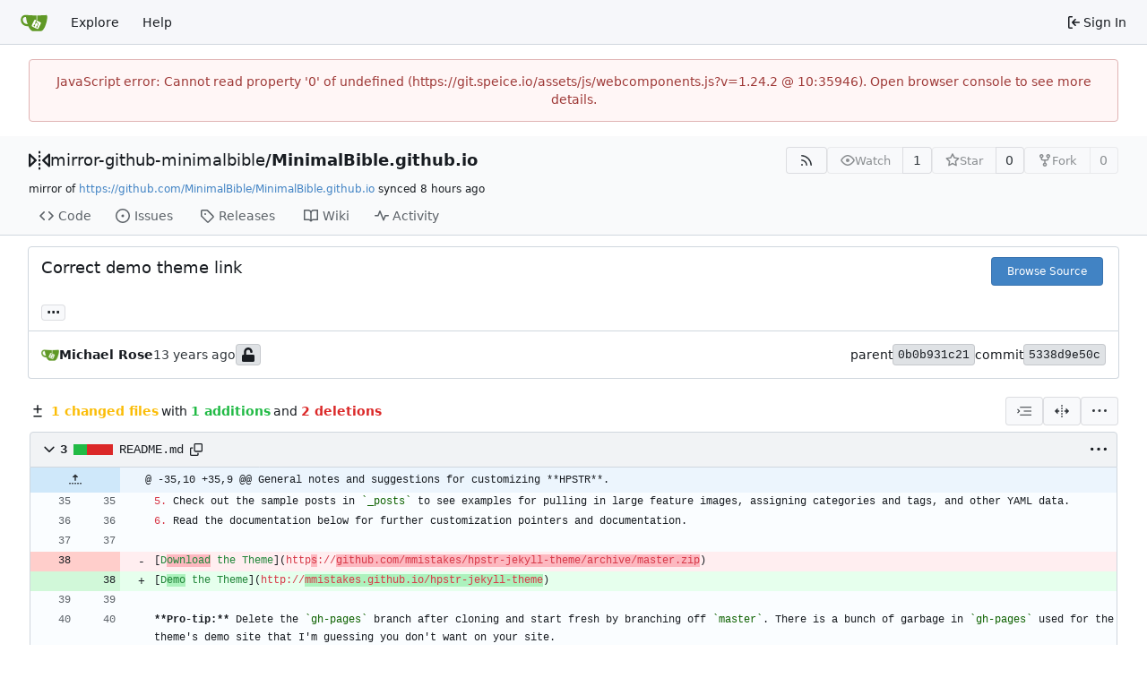

--- FILE ---
content_type: text/html; charset=utf-8
request_url: https://git.speice.io/mirror-github-minimalbible/MinimalBible.github.io/commit/5338d9e50c313caa82e6686c7a6a1fe7be349649
body_size: 52584
content:
<!DOCTYPE html>
<html lang="en-US" data-theme="gitea-auto">
<head>
	<meta name="viewport" content="width=device-width, initial-scale=1">
	<title>Correct demo theme link · 5338d9e50c - MinimalBible.github.io - The Old Speice Man</title>
	<link rel="manifest" href="[data-uri]">
	<meta name="author" content="mirror-github-minimalbible">
	<meta name="description" content="MinimalBible.github.io">
	<meta name="keywords" content="go,git,self-hosted,gitea">
	<meta name="referrer" content="no-referrer">


	<link rel="alternate" type="application/atom+xml" title="" href="/mirror-github-minimalbible/MinimalBible.github.io.atom">
	<link rel="alternate" type="application/rss+xml" title="" href="/mirror-github-minimalbible/MinimalBible.github.io.rss">

	<link rel="icon" href="/assets/img/favicon.svg" type="image/svg+xml">
	<link rel="alternate icon" href="/assets/img/favicon.png" type="image/png">
	
<script>
	
	window.addEventListener('error', function(e) {window._globalHandlerErrors=window._globalHandlerErrors||[]; window._globalHandlerErrors.push(e);});
	window.addEventListener('unhandledrejection', function(e) {window._globalHandlerErrors=window._globalHandlerErrors||[]; window._globalHandlerErrors.push(e);});
	window.config = {
		appUrl: 'https:\/\/git.speice.io\/',
		appSubUrl: '',
		assetVersionEncoded: encodeURIComponent('1.24.2'), 
		assetUrlPrefix: '\/assets',
		runModeIsProd:  true ,
		customEmojis: {"codeberg":":codeberg:","git":":git:","gitea":":gitea:","github":":github:","gitlab":":gitlab:","gogs":":gogs:"},
		csrfToken: 'bKGoFWGR9T6UuvNEIwmIwUpzAJY6MTc2ODk4Mjk2Mjc0MjU2OTE1MQ',
		pageData: {"DiffFileTree":{"TreeRoot":{"FullName":"","DisplayName":"","NameHash":"","DiffStatus":"","EntryMode":"","IsViewed":false,"Children":[{"FullName":"README.md","DisplayName":"README.md","NameHash":"8ec9a00bfd09b3190ac6b22251dbb1aa95a0579d","DiffStatus":"modified","EntryMode":"","IsViewed":false,"Children":null}]}}},
		notificationSettings: {"EventSourceUpdateTime":10000,"MaxTimeout":60000,"MinTimeout":10000,"TimeoutStep":10000}, 
		enableTimeTracking:  true ,
		
		mermaidMaxSourceCharacters:  50000 ,
		
		i18n: {
			copy_success: "Copied!",
			copy_error: "Copy failed",
			error_occurred: "An error occurred",
			network_error: "Network error",
			remove_label_str: "Remove item \"%s\"",
			modal_confirm: "Confirm",
			modal_cancel: "Cancel",
			more_items: "More items",
		},
	};
	
	window.config.pageData = window.config.pageData || {};
</script>
<script src="/assets/js/webcomponents.js?v=1.24.2"></script>

	
	
		<meta property="og:title" content="Correct demo theme link · 5338d9e50c">
		<meta property="og:url" content="https://git.speice.io//mirror-github-minimalbible/MinimalBible.github.io/commit/5338d9e50c313caa82e6686c7a6a1fe7be349649">
		
	
	<meta property="og:type" content="object">
	
		<meta property="og:image" content="https://git.speice.io/avatars/3">
	

<meta property="og:site_name" content="The Old Speice Man">

	<link rel="stylesheet" href="/assets/css/index.css?v=1.24.2">
<link rel="stylesheet" href="/assets/css/theme-gitea-auto.css?v=1.24.2">

	
</head>
<body hx-headers='{"x-csrf-token": "bKGoFWGR9T6UuvNEIwmIwUpzAJY6MTc2ODk4Mjk2Mjc0MjU2OTE1MQ"}' hx-swap="outerHTML" hx-ext="morph" hx-push-url="false">
	

	<div class="full height">
		<noscript>This website requires JavaScript.</noscript>

		

		
			



<nav id="navbar" aria-label="Navigation Bar">
	<div class="navbar-left">
		
		<a class="item" id="navbar-logo" href="/" aria-label="Home">
			<img width="30" height="30" src="/assets/img/logo.svg" alt="Logo" aria-hidden="true">
		</a>

		
		<div class="ui secondary menu navbar-mobile-right only-mobile">
			
			
			<button class="item ui icon mini button tw-m-0" id="navbar-expand-toggle" aria-label="Navigation Menu"><svg viewBox="0 0 16 16" class="svg octicon-three-bars" aria-hidden="true" width="16" height="16"><path d="M1 2.75A.75.75 0 0 1 1.75 2h12.5a.75.75 0 0 1 0 1.5H1.75A.75.75 0 0 1 1 2.75m0 5A.75.75 0 0 1 1.75 7h12.5a.75.75 0 0 1 0 1.5H1.75A.75.75 0 0 1 1 7.75M1.75 12h12.5a.75.75 0 0 1 0 1.5H1.75a.75.75 0 0 1 0-1.5"/></svg></button>
		</div>

		
		
			<a class="item" href="/explore/repos">Explore</a>
		

		

		
			<a class="item" target="_blank" rel="noopener noreferrer" href="https://docs.gitea.com">Help</a>
		
	</div>

	
	<div class="navbar-right">
		
			
			<a class="item" rel="nofollow" href="/user/login?redirect_to=%2fmirror-github-minimalbible%2fMinimalBible.github.io%2fcommit%2f5338d9e50c313caa82e6686c7a6a1fe7be349649">
				<svg viewBox="0 0 16 16" class="svg octicon-sign-in" aria-hidden="true" width="16" height="16"><path d="M2 2.75C2 1.784 2.784 1 3.75 1h2.5a.75.75 0 0 1 0 1.5h-2.5a.25.25 0 0 0-.25.25v10.5c0 .138.112.25.25.25h2.5a.75.75 0 0 1 0 1.5h-2.5A1.75 1.75 0 0 1 2 13.25Zm6.56 4.5h5.69a.75.75 0 0 1 0 1.5H8.56l1.97 1.97a.749.749 0 0 1-.326 1.275.75.75 0 0 1-.734-.215L6.22 8.53a.75.75 0 0 1 0-1.06l3.25-3.25a.749.749 0 0 1 1.275.326.75.75 0 0 1-.215.734Z"/></svg>
				<span class="tw-ml-1">Sign In</span>
			</a>
		
	</div>

	
</nav>

		




<div role="main" aria-label="Correct demo theme link · 5338d9e50c" class="page-content repository diff">
	<div class="secondary-nav">

	<div class="ui container">
		<div class="repo-header">
			<div class="flex-item tw-items-center">
				<div class="flex-item-leading">
					

	<svg viewBox="0 0 16 16" class="svg octicon-mirror" aria-hidden="true" width="24" height="24"><path d="M15.547 3.061A.75.75 0 0 1 16 3.75v8.5a.751.751 0 0 1-1.265.545l-4.5-4.25a.75.75 0 0 1 0-1.09l4.5-4.25a.75.75 0 0 1 .812-.144M0 12.25v-8.5a.751.751 0 0 1 1.265-.545l4.5 4.25a.75.75 0 0 1 0 1.09l-4.5 4.25A.75.75 0 0 1 0 12.25m1.5-6.76v5.02L4.158 8ZM11.842 8l2.658 2.51V5.49ZM8 4a.75.75 0 0 1 .75.75v.5a.75.75 0 0 1-1.5 0v-.5A.75.75 0 0 1 8 4m.75-2.25v.5a.75.75 0 0 1-1.5 0v-.5a.75.75 0 0 1 1.5 0m0 6v.5a.75.75 0 0 1-1.5 0v-.5a.75.75 0 0 1 1.5 0M8 10a.75.75 0 0 1 .75.75v.5a.75.75 0 0 1-1.5 0v-.5A.75.75 0 0 1 8 10m0 3a.75.75 0 0 1 .75.75v.5a.75.75 0 0 1-1.5 0v-.5A.75.75 0 0 1 8 13"/></svg>


				</div>
				<div class="flex-item-main">
					<div class="flex-item-title tw-text-18">
						<a class="muted tw-font-normal" href="/mirror-github-minimalbible">mirror-github-minimalbible</a>/<a class="muted" href="/mirror-github-minimalbible/MinimalBible.github.io">MinimalBible.github.io</a>
					</div>
				</div>
				<div class="flex-item-trailing">
					
					
						
					
					
					
					
				</div>
			</div>
			
				<div class="flex-text-block tw-flex-wrap">
					
					
					
					<a class="ui compact small basic button" href="/mirror-github-minimalbible/MinimalBible.github.io.rss" data-tooltip-content="RSS Feed">
						<svg viewBox="0 0 16 16" class="svg octicon-rss" aria-hidden="true" width="16" height="16"><path d="M2.002 2.725a.75.75 0 0 1 .797-.699C8.79 2.42 13.58 7.21 13.974 13.201a.75.75 0 0 1-1.497.098 10.5 10.5 0 0 0-9.776-9.776.747.747 0 0 1-.7-.798ZM2.84 7.05h-.002a7 7 0 0 1 6.113 6.111.75.75 0 0 1-1.49.178 5.5 5.5 0 0 0-4.8-4.8.75.75 0 0 1 .179-1.489M2 13a1 1 0 1 1 2 0 1 1 0 0 1-2 0"/></svg>
					</a>
					
					<form class="flex-text-inline" hx-boost="true" hx-target="this" method="post" action="/mirror-github-minimalbible/MinimalBible.github.io/action/watch">
	<div class="ui labeled button" data-tooltip-content="Sign in to watch this repository.">
		
		
		<button type="submit" class="ui compact small basic button" disabled aria-label="Watch">
			<svg viewBox="0 0 16 16" class="svg octicon-eye" aria-hidden="true" width="16" height="16"><path d="M8 2c1.981 0 3.671.992 4.933 2.078 1.27 1.091 2.187 2.345 2.637 3.023a1.62 1.62 0 0 1 0 1.798c-.45.678-1.367 1.932-2.637 3.023C11.67 13.008 9.981 14 8 14s-3.671-.992-4.933-2.078C1.797 10.83.88 9.576.43 8.898a1.62 1.62 0 0 1 0-1.798c.45-.677 1.367-1.931 2.637-3.022C4.33 2.992 6.019 2 8 2M1.679 7.932a.12.12 0 0 0 0 .136c.411.622 1.241 1.75 2.366 2.717C5.176 11.758 6.527 12.5 8 12.5s2.825-.742 3.955-1.715c1.124-.967 1.954-2.096 2.366-2.717a.12.12 0 0 0 0-.136c-.412-.621-1.242-1.75-2.366-2.717C10.824 4.242 9.473 3.5 8 3.5s-2.825.742-3.955 1.715c-1.124.967-1.954 2.096-2.366 2.717M8 10a2 2 0 1 1-.001-3.999A2 2 0 0 1 8 10"/></svg>
			<span class="not-mobile" aria-hidden="true">Watch</span>
		</button>
		<a hx-boost="false" class="ui basic label" href="/mirror-github-minimalbible/MinimalBible.github.io/watchers">
			1
		</a>
	</div>
</form>

					
					<form class="flex-text-inline" hx-boost="true" hx-target="this" method="post" action="/mirror-github-minimalbible/MinimalBible.github.io/action/star">
	<div class="ui labeled button" data-tooltip-content="Sign in to star this repository.">
		
		
		<button type="submit" class="ui compact small basic button" disabled aria-label="Star">
			<svg viewBox="0 0 16 16" class="svg octicon-star" aria-hidden="true" width="16" height="16"><path d="M8 .25a.75.75 0 0 1 .673.418l1.882 3.815 4.21.612a.75.75 0 0 1 .416 1.279l-3.046 2.97.719 4.192a.751.751 0 0 1-1.088.791L8 12.347l-3.766 1.98a.75.75 0 0 1-1.088-.79l.72-4.194L.818 6.374a.75.75 0 0 1 .416-1.28l4.21-.611L7.327.668A.75.75 0 0 1 8 .25m0 2.445L6.615 5.5a.75.75 0 0 1-.564.41l-3.097.45 2.24 2.184a.75.75 0 0 1 .216.664l-.528 3.084 2.769-1.456a.75.75 0 0 1 .698 0l2.77 1.456-.53-3.084a.75.75 0 0 1 .216-.664l2.24-2.183-3.096-.45a.75.75 0 0 1-.564-.41z"/></svg>
			<span class="not-mobile" aria-hidden="true">Star</span>
		</button>
		<a hx-boost="false" class="ui basic label" href="/mirror-github-minimalbible/MinimalBible.github.io/stars">
			0
		</a>
	</div>
</form>

					
					
						<div class="ui labeled button
							
								disabled
							"
							
								data-tooltip-content="Sign in to fork this repository."
							
						>
							<a class="ui compact small basic button"
								
									
								
							>
								<svg viewBox="0 0 16 16" class="svg octicon-repo-forked" aria-hidden="true" width="16" height="16"><path d="M5 5.372v.878c0 .414.336.75.75.75h4.5a.75.75 0 0 0 .75-.75v-.878a2.25 2.25 0 1 1 1.5 0v.878a2.25 2.25 0 0 1-2.25 2.25h-1.5v2.128a2.251 2.251 0 1 1-1.5 0V8.5h-1.5A2.25 2.25 0 0 1 3.5 6.25v-.878a2.25 2.25 0 1 1 1.5 0M5 3.25a.75.75 0 1 0-1.5 0 .75.75 0 0 0 1.5 0m6.75.75a.75.75 0 1 0 0-1.5.75.75 0 0 0 0 1.5m-3 8.75a.75.75 0 1 0-1.5 0 .75.75 0 0 0 1.5 0"/></svg><span class="text not-mobile">Fork</span>
							</a>
							<a class="ui basic label" href="/mirror-github-minimalbible/MinimalBible.github.io/forks">
								0
							</a>
						</div>
						<div class="ui small modal" id="fork-repo-modal">
							<div class="header">
								You've already forked MinimalBible.github.io
							</div>
							<div class="content tw-text-left">
								<div class="ui list">
									
								</div>
								
							</div>
						</div>
					
				</div>
			
		</div>
		
			<div class="fork-flag">
				mirror of
				<a target="_blank" rel="noopener noreferrer" href="https://github.com/MinimalBible/MinimalBible.github.io">https://github.com/MinimalBible/MinimalBible.github.io</a>
				synced <relative-time prefix="" tense="past" datetime="2026-01-20T19:10:24-05:00" data-tooltip-content data-tooltip-interactive="true">2026-01-20 19:10:24 -05:00</relative-time>
			</div>
		
		
		
	</div>

	<div class="ui container">
		<overflow-menu class="ui secondary pointing menu">
			
				<div class="overflow-menu-items">
					
					<a class="item" href="/mirror-github-minimalbible/MinimalBible.github.io/src/">
						<svg viewBox="0 0 16 16" class="svg octicon-code" aria-hidden="true" width="16" height="16"><path d="m11.28 3.22 4.25 4.25a.75.75 0 0 1 0 1.06l-4.25 4.25a.749.749 0 0 1-1.275-.326.75.75 0 0 1 .215-.734L13.94 8l-3.72-3.72a.749.749 0 0 1 .326-1.275.75.75 0 0 1 .734.215m-6.56 0a.75.75 0 0 1 1.042.018.75.75 0 0 1 .018 1.042L2.06 8l3.72 3.72a.749.749 0 0 1-.326 1.275.75.75 0 0 1-.734-.215L.47 8.53a.75.75 0 0 1 0-1.06Z"/></svg> Code
					</a>
					

					
						<a class="item" href="/mirror-github-minimalbible/MinimalBible.github.io/issues">
							<svg viewBox="0 0 16 16" class="svg octicon-issue-opened" aria-hidden="true" width="16" height="16"><path d="M8 9.5a1.5 1.5 0 1 0 0-3 1.5 1.5 0 0 0 0 3"/><path d="M8 0a8 8 0 1 1 0 16A8 8 0 0 1 8 0M1.5 8a6.5 6.5 0 1 0 13 0 6.5 6.5 0 0 0-13 0"/></svg> Issues
							
						</a>
					

					

					

					

					

					
					

					
					<a class="item" href="/mirror-github-minimalbible/MinimalBible.github.io/releases">
						<svg viewBox="0 0 16 16" class="svg octicon-tag" aria-hidden="true" width="16" height="16"><path d="M1 7.775V2.75C1 1.784 1.784 1 2.75 1h5.025c.464 0 .91.184 1.238.513l6.25 6.25a1.75 1.75 0 0 1 0 2.474l-5.026 5.026a1.75 1.75 0 0 1-2.474 0l-6.25-6.25A1.75 1.75 0 0 1 1 7.775m1.5 0c0 .066.026.13.073.177l6.25 6.25a.25.25 0 0 0 .354 0l5.025-5.025a.25.25 0 0 0 0-.354l-6.25-6.25a.25.25 0 0 0-.177-.073H2.75a.25.25 0 0 0-.25.25ZM6 5a1 1 0 1 1 0 2 1 1 0 0 1 0-2"/></svg> Releases
						
					</a>
					

					
						<a class="item" href="/mirror-github-minimalbible/MinimalBible.github.io/wiki">
							<svg viewBox="0 0 16 16" class="svg octicon-book" aria-hidden="true" width="16" height="16"><path d="M0 1.75A.75.75 0 0 1 .75 1h4.253c1.227 0 2.317.59 3 1.501A3.74 3.74 0 0 1 11.006 1h4.245a.75.75 0 0 1 .75.75v10.5a.75.75 0 0 1-.75.75h-4.507a2.25 2.25 0 0 0-1.591.659l-.622.621a.75.75 0 0 1-1.06 0l-.622-.621A2.25 2.25 0 0 0 5.258 13H.75a.75.75 0 0 1-.75-.75Zm7.251 10.324.004-5.073-.002-2.253A2.25 2.25 0 0 0 5.003 2.5H1.5v9h3.757a3.75 3.75 0 0 1 1.994.574M8.755 4.75l-.004 7.322a3.75 3.75 0 0 1 1.992-.572H14.5v-9h-3.495a2.25 2.25 0 0 0-2.25 2.25"/></svg> Wiki
						</a>
					

					

					
						<a class="item" href="/mirror-github-minimalbible/MinimalBible.github.io/activity">
							<svg viewBox="0 0 16 16" class="svg octicon-pulse" aria-hidden="true" width="16" height="16"><path d="M6 2c.306 0 .582.187.696.471L10 10.731l1.304-3.26A.75.75 0 0 1 12 7h3.25a.75.75 0 0 1 0 1.5h-2.742l-1.812 4.528a.751.751 0 0 1-1.392 0L6 4.77 4.696 8.03A.75.75 0 0 1 4 8.5H.75a.75.75 0 0 1 0-1.5h2.742l1.812-4.529A.75.75 0 0 1 6 2"/></svg> Activity
						</a>
					

					

					
				</div>
			
		</overflow-menu>
	</div>
	<div class="ui tabs divider"></div>
</div>

	<div class="ui container fluid padded">
		<div class="ui top attached header clearing segment tw-relative commit-header">
			<div class="tw-flex tw-mb-4 tw-gap-1">
				<h3 class="tw-mb-0 tw-flex-1"><span class="commit-summary" title="Correct demo theme link">Correct demo theme link</span>
</h3>
				
					<div class="commit-header-buttons">
						<a class="ui primary tiny button" href="/mirror-github-minimalbible/MinimalBible.github.io/src/commit/5338d9e50c313caa82e6686c7a6a1fe7be349649">
							Browse Source
						</a>
						
					</div>
				
			</div>
			
			
<div class="branch-and-tag-area" data-text-default-branch-tooltip="This commit is part of the default branch">
	<button class="ui button ellipsis-button load-branches-and-tags tw-mt-2" aria-expanded="false"
		data-fetch-url="/mirror-github-minimalbible/MinimalBible.github.io/commit/5338d9e50c313caa82e6686c7a6a1fe7be349649/load-branches-and-tags"
		data-tooltip-content="Load branches and tags referencing this commit"
	>...</button>
	<div class="branch-and-tag-detail tw-hidden">
		<div class="divider"></div>
		<div>This commit is contained in:</div>
		<div class="tw-flex tw-mt-2">
			<div class="tw-p-1"><svg viewBox="0 0 16 16" class="svg octicon-git-branch" aria-hidden="true" width="16" height="16"><path d="M9.5 3.25a2.25 2.25 0 1 1 3 2.122V6A2.5 2.5 0 0 1 10 8.5H6a1 1 0 0 0-1 1v1.128a2.251 2.251 0 1 1-1.5 0V5.372a2.25 2.25 0 1 1 1.5 0v1.836A2.5 2.5 0 0 1 6 7h4a1 1 0 0 0 1-1v-.628A2.25 2.25 0 0 1 9.5 3.25m-6 0a.75.75 0 1 0 1.5 0 .75.75 0 0 0-1.5 0m8.25-.75a.75.75 0 1 0 0 1.5.75.75 0 0 0 0-1.5M4.25 12a.75.75 0 1 0 0 1.5.75.75 0 0 0 0-1.5"/></svg></div>
			<div class="branch-area flex-text-block tw-flex-wrap tw-flex-1"></div>
		</div>
		<div class="tw-flex tw-mt-2">
			<div class="tw-p-1"><svg viewBox="0 0 16 16" class="svg octicon-tag" aria-hidden="true" width="16" height="16"><path d="M1 7.775V2.75C1 1.784 1.784 1 2.75 1h5.025c.464 0 .91.184 1.238.513l6.25 6.25a1.75 1.75 0 0 1 0 2.474l-5.026 5.026a1.75 1.75 0 0 1-2.474 0l-6.25-6.25A1.75 1.75 0 0 1 1 7.775m1.5 0c0 .066.026.13.073.177l6.25 6.25a.25.25 0 0 0 .354 0l5.025-5.025a.25.25 0 0 0 0-.354l-6.25-6.25a.25.25 0 0 0-.177-.073H2.75a.25.25 0 0 0-.25.25ZM6 5a1 1 0 1 1 0 2 1 1 0 0 1 0-2"/></svg></div>
			<div class="tag-area flex-text-block tw-flex-wrap tw-flex-1"></div>
		</div>
	</div>
</div>


		</div>

		<div class="ui bottom attached segment flex-text-block tw-flex-wrap">
			<div class="flex-text-inline">
				
					<img loading="lazy" alt class="ui avatar tw-align-middle" src="/assets/img/avatar_default.png" title="est.michael@gmail.com" width="20" height="20"/>
					<strong>Michael Rose</strong>
				
			</div>

			<span class="text grey"><relative-time prefix="" tense="past" datetime="2014-02-12T11:05:45-05:00" data-tooltip-content data-tooltip-interactive="true">2014-02-12 11:05:45 -05:00</relative-time></span>

			<div class="flex-text-inline">
				
			</div>

			
				
	<span class="ui label commit-sign-badge "><span data-tooltip-content="Not a signed commit"><svg viewBox="0 0 14 16" class="svg gitea-unlock" aria-hidden="true" width="16" height="16"><path d="M12.5 8H4.75V4.778c0-1.237.99-2.265 2.228-2.278A2.253 2.253 0 0 1 9.25 4.75v.5c0 .416.334.75.75.75h1c.416 0 .75-.334.75-.75v-.5c0-2.625-2.14-4.76-4.766-4.75C4.36.01 2.25 2.172 2.25 4.797V8H1.5A1.5 1.5 0 0 0 0 9.5v5A1.5 1.5 0 0 0 1.5 16h11a1.5 1.5 0 0 0 1.5-1.5v-5A1.5 1.5 0 0 0 12.5 8"/></svg></span></span>
			

			<div class="tw-flex-1"></div>

			<div class="flex-text-inline tw-gap-5">
				
					<div class="flex-text-inline">
						<span>parent</span>
						
							<a class="ui label commit-id-short" href="/mirror-github-minimalbible/MinimalBible.github.io/commit/0b0b931c21c3453aa988bcc5f8f3655dc27dd363">0b0b931c21</a>
						
					</div>
				
				<div class="flex-text-inline">
					<span>commit</span>
					<a class="ui label commit-id-short" href="/mirror-github-minimalbible/MinimalBible.github.io/commit/5338d9e50c313caa82e6686c7a6a1fe7be349649">5338d9e50c</a>
				</div>
			</div>
		</div>

		

		
<div>
	<div class="diff-detail-box">
		<div class="tw-flex tw-items-center tw-flex-wrap tw-gap-2 tw-ml-0.5">
			
			
				<div class="diff-detail-stats tw-flex tw-items-center tw-flex-wrap">
					<svg viewBox="0 0 16 16" class="tw-mr-1 svg octicon-diff" aria-hidden="true" width="16" height="16"><path d="M8.75 1.75V5H12a.75.75 0 0 1 0 1.5H8.75v3.25a.75.75 0 0 1-1.5 0V6.5H4A.75.75 0 0 1 4 5h3.25V1.75a.75.75 0 0 1 1.5 0M4 13h8a.75.75 0 0 1 0 1.5H4A.75.75 0 0 1 4 13"/></svg><strong> 1 changed files</strong> with <strong>1 additions</strong> and <strong>2 deletions</strong>
				</div>
			
		</div>
		<div class="diff-detail-actions">
			
			<div class="ui dropdown tiny basic button" data-tooltip-content="Whitespace">
	<svg viewBox="0 0 15 15" class="svg gitea-whitespace" aria-hidden="true" width="16" height="16"><path d="m2.5 7.5.35.35a.5.5 0 0 0 0-.7zM3 4h12V3H3zm4 4h8V7H7zm-4 4h12v-1H3zM.85 9.85l2-2-.7-.7-2 2zm2-2.7-2-2-.7.7 2 2z"/></svg>
	<div class="menu">
		<a class="item" href="?style=unified&whitespace=show-all&show-outdated=">
			<label class="tw-pointer-events-none">
				<input class="tw-mr-2 tw-pointer-events-none" type="radio" checked>
				Show all changes
			</label>
		</a>
		<a class="item" href="?style=unified&whitespace=ignore-all&show-outdated=">
			<label class="tw-pointer-events-none">
				<input class="tw-mr-2 tw-pointer-events-none" type="radio">
				Ignore whitespace when comparing lines
			</label>
		</a>
		<a class="item" href="?style=unified&whitespace=ignore-change&show-outdated=">
			<label class="tw-pointer-events-none">
				<input class="tw-mr-2 tw-pointer-events-none" type="radio">
				Ignore changes in amount of whitespace
			</label>
		</a>
		<a class="item" href="?style=unified&whitespace=ignore-eol&show-outdated=">
			<label class="tw-pointer-events-none">
				<input class="tw-mr-2 tw-pointer-events-none" type="radio">
				Ignore changes in whitespace at EOL
			</label>
		</a>
	</div>
</div>
<a class="ui tiny basic button" href="?style=split&whitespace=show-all&show-outdated=" data-tooltip-content="Split View"><svg viewBox="0 0 16 16" class="svg gitea-split" aria-hidden="true" width="16" height="16"><path d="M7.25 14.25a.75.75 0 0 0 1.5 0v-.5a.75.75 0 0 0-1.5 0zM8 12a.75.75 0 0 1-.75-.75v-.5a.75.75 0 0 1 1.5 0v.5A.75.75 0 0 1 8 12m-.75-3.75a.75.75 0 0 0 1.5 0v-.5a.75.75 0 0 0-1.5 0zM8 6a.75.75 0 0 1-.75-.75v-.5a.75.75 0 0 1 1.5 0v.5A.75.75 0 0 1 8 6m-.75-3.75a.75.75 0 0 0 1.5 0v-.5a.75.75 0 0 0-1.5 0zm4.1 6.5a.75.75 0 0 1 0-1.5h1.25V5.1a.25.25 0 0 1 .43-.17l2.9 2.9a.25.25 0 0 1 0 .35l-2.9 2.9a.25.25 0 0 1-.43-.18V8.75ZM3.4 10.9V8.75h1.25a.75.75 0 0 0 0-1.5H3.4V5.1a.25.25 0 0 0-.43-.17l-2.9 2.9a.25.25 0 0 0 0 .35l2.9 2.9a.25.25 0 0 0 .43-.18"/></svg></a>

			<div class="ui dropdown tiny basic button" data-tooltip-content="Diff Options">
	<svg viewBox="0 0 16 16" class="svg octicon-kebab-horizontal" aria-hidden="true" width="16" height="16"><path d="M8 9a1.5 1.5 0 1 0 0-3 1.5 1.5 0 0 0 0 3M1.5 9a1.5 1.5 0 1 0 0-3 1.5 1.5 0 0 0 0 3m13 0a1.5 1.5 0 1 0 0-3 1.5 1.5 0 0 0 0 3"/></svg>
	<div class="menu">
		
			<a class="item" href="/mirror-github-minimalbible/MinimalBible.github.io/commit/5338d9e50c313caa82e6686c7a6a1fe7be349649.patch" download="5338d9e50c.patch">Download Patch File</a>
			<a class="item" href="/mirror-github-minimalbible/MinimalBible.github.io/commit/5338d9e50c313caa82e6686c7a6a1fe7be349649.diff" download="5338d9e50c.diff">Download Diff File</a>
		
		<a id="expand-files-btn" class="item">Expand all files</a>
		<a id="collapse-files-btn" class="item">Collapse all files</a>
		
	</div>
</div>

			
			
		</div>
	</div>
	
		
	
	<div id="diff-container">
		
		
			<div id="diff-file-boxes" class="sixteen wide column">
				
					
					
					
					
					
					
					
					
					
					
					<div class="diff-file-box file-content tab-size-4 tw-mt-0" id="diff-8ec9a00bfd09b3190ac6b22251dbb1aa95a0579d" data-old-filename="README.md" data-new-filename="README.md" >
						<h4 class="diff-file-header sticky-2nd-row ui top attached header">
							<div class="diff-file-name tw-flex tw-flex-1 tw-items-center tw-gap-1 tw-flex-wrap">
								<button class="fold-file btn interact-bg tw-p-1">
									
										<svg viewBox="0 0 16 16" class="svg octicon-chevron-down" aria-hidden="true" width="18" height="18"><path d="M12.78 5.22a.75.75 0 0 1 0 1.06l-4.25 4.25a.75.75 0 0 1-1.06 0L3.22 6.28a.749.749 0 1 1 1.06-1.06L8 8.939l3.72-3.719a.75.75 0 0 1 1.06 0"/></svg>
									
								</button>
								<div class="tw-font-semibold tw-flex tw-items-center tw-font-mono">
									
										3
<span class="diff-stats-bar tw-mx-2" data-tooltip-content="3 changes: 1 additions and 2 deletions">
	
	<div class="diff-stats-add-bar" style="width: 33.333333333333336%"></div>
</span>

									
								</div>
								<span class="file tw-flex tw-items-center tw-font-mono tw-flex-1"><a class="muted file-link" title="README.md" href="#diff-8ec9a00bfd09b3190ac6b22251dbb1aa95a0579d">README.md</a>
									
									<button class="btn interact-fg tw-p-2" data-clipboard-text="README.md" data-tooltip-content="Copy path"><svg viewBox="0 0 16 16" class="svg octicon-copy" aria-hidden="true" width="14" height="14"><path d="M0 6.75C0 5.784.784 5 1.75 5h1.5a.75.75 0 0 1 0 1.5h-1.5a.25.25 0 0 0-.25.25v7.5c0 .138.112.25.25.25h7.5a.25.25 0 0 0 .25-.25v-1.5a.75.75 0 0 1 1.5 0v1.5A1.75 1.75 0 0 1 9.25 16h-7.5A1.75 1.75 0 0 1 0 14.25Z"/><path d="M5 1.75C5 .784 5.784 0 6.75 0h7.5C15.216 0 16 .784 16 1.75v7.5A1.75 1.75 0 0 1 14.25 11h-7.5A1.75 1.75 0 0 1 5 9.25Zm1.75-.25a.25.25 0 0 0-.25.25v7.5c0 .138.112.25.25.25h7.5a.25.25 0 0 0 .25-.25v-7.5a.25.25 0 0 0-.25-.25Z"/></svg></button>
									
									
									
								</span>
							</div>
							<div class="diff-file-header-actions tw-flex tw-items-center tw-gap-1 tw-flex-wrap">
								
								
								
								
								
									<button class="btn diff-header-popup-btn tw-p-1"><svg viewBox="0 0 16 16" class="svg octicon-kebab-horizontal" aria-hidden="true" width="18" height="18"><path d="M8 9a1.5 1.5 0 1 0 0-3 1.5 1.5 0 0 0 0 3M1.5 9a1.5 1.5 0 1 0 0-3 1.5 1.5 0 0 0 0 3m13 0a1.5 1.5 0 1 0 0-3 1.5 1.5 0 0 0 0 3"/></svg></button>
									<div class="tippy-target">
										
											<button class="unescape-button item" data-unicode-content-selector="#diff-8ec9a00bfd09b3190ac6b22251dbb1aa95a0579d">Unescape</button>
											<button class="escape-button tw-hidden item" data-unicode-content-selector="#diff-8ec9a00bfd09b3190ac6b22251dbb1aa95a0579d">Escape</button>
										
										
											
												<a class="item" rel="nofollow" href="/mirror-github-minimalbible/MinimalBible.github.io/src/commit/5338d9e50c313caa82e6686c7a6a1fe7be349649/README.md">View File</a>
												
											
										
									</div>
								
							</div>
						</h4>
						<div class="diff-file-body ui attached unstackable table segment" >
							<div id="diff-source-8ec9a00bfd09b3190ac6b22251dbb1aa95a0579d" class="file-body file-code unicode-escaped code-diff code-diff-unified">
								
									<table class="chroma" data-new-comment-url="/files/reviews/new_comment" data-path="README.md">
										
											



<colgroup>
	<col width="50">
	<col width="50">
	<col width="10">
	<col width="10">
	<col>
</colgroup>

	
		<tr class="tag-code nl-0 ol-0" data-line-type="tag">
			
				
					
					<td colspan="2" class="lines-num">
						<div class="code-expander-buttons" data-expand-direction="4">
							
							
								<button class="code-expander-button" hx-target="closest tr" hx-get="/mirror-github-minimalbible/MinimalBible.github.io/blob_excerpt/5338d9e50c313caa82e6686c7a6a1fe7be349649?&last_left=0&amp;last_right=0&amp;left=35&amp;right=35&amp;left_hunk_size=10&amp;right_hunk_size=9&amp;path=README.md&style=unified&direction=up&anchor=diff-8ec9a00bfd09b3190ac6b22251dbb1aa95a0579dK35">
									<svg viewBox="0 0 16 16" class="svg octicon-fold-up" aria-hidden="true" width="16" height="16"><path d="M7.823 1.677 4.927 4.573A.25.25 0 0 0 5.104 5H7.25v3.236a.75.75 0 1 0 1.5 0V5h2.146a.25.25 0 0 0 .177-.427L8.177 1.677a.25.25 0 0 0-.354 0M13.75 11a.75.75 0 0 0 0 1.5h.5a.75.75 0 0 0 0-1.5zm-3.75.75a.75.75 0 0 1 .75-.75h.5a.75.75 0 0 1 0 1.5h-.5a.75.75 0 0 1-.75-.75M7.75 11a.75.75 0 0 0 0 1.5h.5a.75.75 0 0 0 0-1.5zM4 11.75a.75.75 0 0 1 .75-.75h.5a.75.75 0 0 1 0 1.5h-.5a.75.75 0 0 1-.75-.75M1.75 11a.75.75 0 0 0 0 1.5h.5a.75.75 0 0 0 0-1.5z"/></svg>
								</button>
							
							
						</div>
					</td>
				
			
			<td class="lines-escape"></td>
			<td class="lines-type-marker"><span class="tw-font-mono" data-type-marker=""></span></td>
			
				<td class="chroma lines-code blob-hunk"><code class="code-inner">@ -35,10 +35,9 @@ General notes and suggestions for customizing **HPSTR**.</code>
</td>
			
		</tr>
		
	
		<tr class="same-code nl-1 ol-1" data-line-type="same">
			
				<td class="lines-num lines-num-old" data-line-num="35"><span rel="diff-8ec9a00bfd09b3190ac6b22251dbb1aa95a0579dL35"></span></td>
				<td class="lines-num lines-num-new" data-line-num="35"><span rel="diff-8ec9a00bfd09b3190ac6b22251dbb1aa95a0579dR35"></span></td>
			
			<td class="lines-escape"></td>
			<td class="lines-type-marker"><span class="tw-font-mono" data-type-marker=" "></span></td>
			
				<td class="chroma lines-code"><code class="code-inner"><span class="k">5.</span> Check out the sample posts in <span class="sb">`_posts`</span> to see examples for pulling in large feature images, assigning categories and tags, and other YAML data.</code>
</td>
			
		</tr>
		
	
		<tr class="same-code nl-2 ol-2" data-line-type="same">
			
				<td class="lines-num lines-num-old" data-line-num="36"><span rel="diff-8ec9a00bfd09b3190ac6b22251dbb1aa95a0579dL36"></span></td>
				<td class="lines-num lines-num-new" data-line-num="36"><span rel="diff-8ec9a00bfd09b3190ac6b22251dbb1aa95a0579dR36"></span></td>
			
			<td class="lines-escape"></td>
			<td class="lines-type-marker"><span class="tw-font-mono" data-type-marker=" "></span></td>
			
				<td class="chroma lines-code"><code class="code-inner"><span class="k">6.</span> Read the documentation below for further customization pointers and documentation.</code>
</td>
			
		</tr>
		
	
		<tr class="same-code nl-3 ol-3" data-line-type="same">
			
				<td class="lines-num lines-num-old" data-line-num="37"><span rel="diff-8ec9a00bfd09b3190ac6b22251dbb1aa95a0579dL37"></span></td>
				<td class="lines-num lines-num-new" data-line-num="37"><span rel="diff-8ec9a00bfd09b3190ac6b22251dbb1aa95a0579dR37"></span></td>
			
			<td class="lines-escape"></td>
			<td class="lines-type-marker"><span class="tw-font-mono" data-type-marker=" "></span></td>
			
				<td class="chroma lines-code"><code class="code-inner"></code>
</td>
			
		</tr>
		
	
		<tr class="del-code nl-4 ol-4" data-line-type="del">
			
				<td class="lines-num lines-num-old" data-line-num="38"><span rel="diff-8ec9a00bfd09b3190ac6b22251dbb1aa95a0579dL38"></span></td>
				<td class="lines-num lines-num-new" data-line-num=""><span rel=""></span></td>
			
			<td class="lines-escape"></td>
			<td class="lines-type-marker"><span class="tw-font-mono" data-type-marker="-"></span></td>
			
				<td class="chroma lines-code lines-code-old"><code class="code-inner">[<span class="nt">D<span class="removed-code">ownload</span> the Theme</span>](<span class="na">http<span class="removed-code">s</span>://<span class="removed-code">github.com/mmistakes/hpstr-jekyll-theme/archive/master.zip</span></span>)</code>
</td>
			
		</tr>
		
	
		<tr class="add-code nl-5 ol-5" data-line-type="add">
			
				<td class="lines-num lines-num-old" data-line-num=""><span rel=""></span></td>
				<td class="lines-num lines-num-new" data-line-num="38"><span rel="diff-8ec9a00bfd09b3190ac6b22251dbb1aa95a0579dR38"></span></td>
			
			<td class="lines-escape"></td>
			<td class="lines-type-marker"><span class="tw-font-mono" data-type-marker="&#43;"></span></td>
			
				<td class="chroma lines-code"><code class="code-inner">[<span class="nt">D<span class="added-code">emo</span> the Theme</span>](<span class="na">http://<span class="added-code">mmistakes.github.io/hpstr-jekyll-theme</span></span>)</code>
</td>
			
		</tr>
		
	
		<tr class="same-code nl-6 ol-6" data-line-type="same">
			
				<td class="lines-num lines-num-old" data-line-num="39"><span rel="diff-8ec9a00bfd09b3190ac6b22251dbb1aa95a0579dL39"></span></td>
				<td class="lines-num lines-num-new" data-line-num="39"><span rel="diff-8ec9a00bfd09b3190ac6b22251dbb1aa95a0579dR39"></span></td>
			
			<td class="lines-escape"></td>
			<td class="lines-type-marker"><span class="tw-font-mono" data-type-marker=" "></span></td>
			
				<td class="chroma lines-code"><code class="code-inner"></code>
</td>
			
		</tr>
		
	
		<tr class="same-code nl-7 ol-7" data-line-type="same">
			
				<td class="lines-num lines-num-old" data-line-num="40"><span rel="diff-8ec9a00bfd09b3190ac6b22251dbb1aa95a0579dL40"></span></td>
				<td class="lines-num lines-num-new" data-line-num="40"><span rel="diff-8ec9a00bfd09b3190ac6b22251dbb1aa95a0579dR40"></span></td>
			
			<td class="lines-escape"></td>
			<td class="lines-type-marker"><span class="tw-font-mono" data-type-marker=" "></span></td>
			
				<td class="chroma lines-code"><code class="code-inner"><span class="gs">**Pro-tip:**</span> Delete the <span class="sb">`gh-pages`</span> branch after cloning and start fresh by branching off <span class="sb">`master`</span>. There is a bunch of garbage in <span class="sb">`gh-pages`</span> used for the theme&#39;s demo site that I&#39;m guessing you don&#39;t want on your site.</code>
</td>
			
		</tr>
		
	
		<tr class="del-code nl-8 ol-8" data-line-type="del">
			
				<td class="lines-num lines-num-old" data-line-num="41"><span rel="diff-8ec9a00bfd09b3190ac6b22251dbb1aa95a0579dL41"></span></td>
				<td class="lines-num lines-num-new" data-line-num=""><span rel=""></span></td>
			
			<td class="lines-escape"></td>
			<td class="lines-type-marker"><span class="tw-font-mono" data-type-marker="-"></span></td>
			
				<td class="chroma lines-code lines-code-old"><code class="code-inner">{: .notice}</code>
</td>
			
		</tr>
		
	
		<tr class="same-code nl-9 ol-9" data-line-type="same">
			
				<td class="lines-num lines-num-old" data-line-num="42"><span rel="diff-8ec9a00bfd09b3190ac6b22251dbb1aa95a0579dL42"></span></td>
				<td class="lines-num lines-num-new" data-line-num="41"><span rel="diff-8ec9a00bfd09b3190ac6b22251dbb1aa95a0579dR41"></span></td>
			
			<td class="lines-escape"></td>
			<td class="lines-type-marker"><span class="tw-font-mono" data-type-marker=" "></span></td>
			
				<td class="chroma lines-code"><code class="code-inner"></code>
</td>
			
		</tr>
		
	
		<tr class="same-code nl-10 ol-10" data-line-type="same">
			
				<td class="lines-num lines-num-old" data-line-num="43"><span rel="diff-8ec9a00bfd09b3190ac6b22251dbb1aa95a0579dL43"></span></td>
				<td class="lines-num lines-num-new" data-line-num="42"><span rel="diff-8ec9a00bfd09b3190ac6b22251dbb1aa95a0579dR42"></span></td>
			
			<td class="lines-escape"></td>
			<td class="lines-type-marker"><span class="tw-font-mono" data-type-marker=" "></span></td>
			
				<td class="chroma lines-code"><code class="code-inner">---</code>
</td>
			
		</tr>
		
	
		<tr class="same-code nl-11 ol-11" data-line-type="same">
			
				<td class="lines-num lines-num-old" data-line-num="44"><span rel="diff-8ec9a00bfd09b3190ac6b22251dbb1aa95a0579dL44"></span></td>
				<td class="lines-num lines-num-new" data-line-num="43"><span rel="diff-8ec9a00bfd09b3190ac6b22251dbb1aa95a0579dR43"></span></td>
			
			<td class="lines-escape"></td>
			<td class="lines-type-marker"><span class="tw-font-mono" data-type-marker=" "></span></td>
			
				<td class="chroma lines-code"><code class="code-inner"></code>
</td>
			
		</tr>
		
	

	
		<tr class="tag-code nl-0 ol-0" data-line-type="tag">
			
				
					
					<td colspan="2" class="lines-num">
						<div class="code-expander-buttons" data-expand-direction="5">
							
								<button class="code-expander-button" hx-target="closest tr" hx-get="/mirror-github-minimalbible/MinimalBible.github.io/blob_excerpt/5338d9e50c313caa82e6686c7a6a1fe7be349649?&last_left=44&amp;last_right=43&amp;left=120&amp;right=119&amp;left_hunk_size=0&amp;right_hunk_size=0&amp;path=README.md&style=unified&direction=down&anchor=diff-8ec9a00bfd09b3190ac6b22251dbb1aa95a0579dK119">
									<svg viewBox="0 0 16 16" class="svg octicon-fold-down" aria-hidden="true" width="16" height="16"><path d="m8.177 14.323 2.896-2.896a.25.25 0 0 0-.177-.427H8.75V7.764a.75.75 0 1 0-1.5 0V11H5.104a.25.25 0 0 0-.177.427l2.896 2.896a.25.25 0 0 0 .354 0M2.25 5a.75.75 0 0 0 0-1.5h-.5a.75.75 0 0 0 0 1.5zM6 4.25a.75.75 0 0 1-.75.75h-.5a.75.75 0 0 1 0-1.5h.5a.75.75 0 0 1 .75.75M8.25 5a.75.75 0 0 0 0-1.5h-.5a.75.75 0 0 0 0 1.5zM12 4.25a.75.75 0 0 1-.75.75h-.5a.75.75 0 0 1 0-1.5h.5a.75.75 0 0 1 .75.75m2.25.75a.75.75 0 0 0 0-1.5h-.5a.75.75 0 0 0 0 1.5z"/></svg>
								</button>
							
							
							
						</div>
					</td>
				
			
			<td class="lines-escape"></td>
			<td class="lines-type-marker"><span class="tw-font-mono" data-type-marker=" "></span></td>
			
				<td class="chroma lines-code blob-hunk"><code class="code-inner"><br></code>
</td>
			
		</tr>
		
	


										
									</table>
								
							</div>
							
						</div>
					</div>
				

				
			</div>
		
	</div>

	
		<template id="issue-comment-editor-template">
			<form class="ui form comment">
				<div class="field">
				






	


<div  class="combo-markdown-editor custom-init "
		data-dropzone-parent-container=".ui.form"
		data-content-mode="comment"
		data-support-easy-mde="true"
		data-preview-url="/mirror-github-minimalbible/MinimalBible.github.io/markup"
		data-preview-context=""
>
	<div class="ui top tabular menu">
		<a class="active item" data-tab-for="markdown-writer"><span class="resize-for-semibold" data-text="Write">Write</span>
</a>
		<a class="item" data-tab-for="markdown-previewer"><span class="resize-for-semibold" data-text="Preview">Preview</span>
</a>
	</div>
	<div class="ui tab active" data-tab-panel="markdown-writer">
		<markdown-toolbar>
			<div class="markdown-toolbar-group">
				<md-header class="markdown-toolbar-button" level="1" data-tooltip-content="Add heading"><svg viewBox="0 0 16 16" class="svg octicon-heading" aria-hidden="true" width="16" height="16"><path d="M3.75 2a.75.75 0 0 1 .75.75V7h7V2.75a.75.75 0 0 1 1.5 0v10.5a.75.75 0 0 1-1.5 0V8.5h-7v4.75a.75.75 0 0 1-1.5 0V2.75A.75.75 0 0 1 3.75 2"/></svg></md-header>
				<md-header class="markdown-toolbar-button" level="2" data-tooltip-content="Add heading"><svg viewBox="0 0 16 16" class="svg octicon-heading" aria-hidden="true" width="16" height="16"><path d="M3.75 2a.75.75 0 0 1 .75.75V7h7V2.75a.75.75 0 0 1 1.5 0v10.5a.75.75 0 0 1-1.5 0V8.5h-7v4.75a.75.75 0 0 1-1.5 0V2.75A.75.75 0 0 1 3.75 2"/></svg></md-header>
				<md-header class="markdown-toolbar-button" level="3" data-tooltip-content="Add heading"><svg viewBox="0 0 16 16" class="svg octicon-heading" aria-hidden="true" width="16" height="16"><path d="M3.75 2a.75.75 0 0 1 .75.75V7h7V2.75a.75.75 0 0 1 1.5 0v10.5a.75.75 0 0 1-1.5 0V8.5h-7v4.75a.75.75 0 0 1-1.5 0V2.75A.75.75 0 0 1 3.75 2"/></svg></md-header>
			</div>
			<div class="markdown-toolbar-group">
				<md-bold class="markdown-toolbar-button" data-tooltip-content="Add bold text"><svg viewBox="0 0 16 16" class="svg octicon-bold" aria-hidden="true" width="16" height="16"><path d="M4 2h4.5a3.501 3.501 0 0 1 2.852 5.53A3.499 3.499 0 0 1 9.5 14H4a1 1 0 0 1-1-1V3a1 1 0 0 1 1-1m1 7v3h4.5a1.5 1.5 0 0 0 0-3Zm3.5-2a1.5 1.5 0 0 0 0-3H5v3Z"/></svg></md-bold>
				<md-italic class="markdown-toolbar-button" data-tooltip-content="Add italic text"><svg viewBox="0 0 16 16" class="svg octicon-italic" aria-hidden="true" width="16" height="16"><path d="M6 2.75A.75.75 0 0 1 6.75 2h6.5a.75.75 0 0 1 0 1.5h-2.505l-3.858 9H9.25a.75.75 0 0 1 0 1.5h-6.5a.75.75 0 0 1 0-1.5h2.505l3.858-9H6.75A.75.75 0 0 1 6 2.75"/></svg></md-italic>
			</div>
			<div class="markdown-toolbar-group">
				<md-quote class="markdown-toolbar-button" data-tooltip-content="Quote text"><svg viewBox="0 0 16 16" class="svg octicon-quote" aria-hidden="true" width="16" height="16"><path d="M1.75 2.5h10.5a.75.75 0 0 1 0 1.5H1.75a.75.75 0 0 1 0-1.5m4 5h8.5a.75.75 0 0 1 0 1.5h-8.5a.75.75 0 0 1 0-1.5m0 5h8.5a.75.75 0 0 1 0 1.5h-8.5a.75.75 0 0 1 0-1.5M2.5 7.75v6a.75.75 0 0 1-1.5 0v-6a.75.75 0 0 1 1.5 0"/></svg></md-quote>
				<md-code class="markdown-toolbar-button" data-tooltip-content="Add code"><svg viewBox="0 0 16 16" class="svg octicon-code" aria-hidden="true" width="16" height="16"><path d="m11.28 3.22 4.25 4.25a.75.75 0 0 1 0 1.06l-4.25 4.25a.749.749 0 0 1-1.275-.326.75.75 0 0 1 .215-.734L13.94 8l-3.72-3.72a.749.749 0 0 1 .326-1.275.75.75 0 0 1 .734.215m-6.56 0a.75.75 0 0 1 1.042.018.75.75 0 0 1 .018 1.042L2.06 8l3.72 3.72a.749.749 0 0 1-.326 1.275.75.75 0 0 1-.734-.215L.47 8.53a.75.75 0 0 1 0-1.06Z"/></svg></md-code>
				<md-link class="markdown-toolbar-button" data-tooltip-content="Add a link"><svg viewBox="0 0 16 16" class="svg octicon-link" aria-hidden="true" width="16" height="16"><path d="m7.775 3.275 1.25-1.25a3.5 3.5 0 1 1 4.95 4.95l-2.5 2.5a3.5 3.5 0 0 1-4.95 0 .75.75 0 0 1 .018-1.042.75.75 0 0 1 1.042-.018 2 2 0 0 0 2.83 0l2.5-2.5a2.002 2.002 0 0 0-2.83-2.83l-1.25 1.25a.75.75 0 0 1-1.042-.018.75.75 0 0 1-.018-1.042m-4.69 9.64a2 2 0 0 0 2.83 0l1.25-1.25a.75.75 0 0 1 1.042.018.75.75 0 0 1 .018 1.042l-1.25 1.25a3.5 3.5 0 1 1-4.95-4.95l2.5-2.5a3.5 3.5 0 0 1 4.95 0 .75.75 0 0 1-.018 1.042.75.75 0 0 1-1.042.018 2 2 0 0 0-2.83 0l-2.5 2.5a2 2 0 0 0 0 2.83"/></svg></md-link>
			</div>
			<div class="markdown-toolbar-group">
				<md-unordered-list class="markdown-toolbar-button" data-tooltip-content="Add a bullet list"><svg viewBox="0 0 16 16" class="svg octicon-list-unordered" aria-hidden="true" width="16" height="16"><path d="M5.75 2.5h8.5a.75.75 0 0 1 0 1.5h-8.5a.75.75 0 0 1 0-1.5m0 5h8.5a.75.75 0 0 1 0 1.5h-8.5a.75.75 0 0 1 0-1.5m0 5h8.5a.75.75 0 0 1 0 1.5h-8.5a.75.75 0 0 1 0-1.5M2 14a1 1 0 1 1 0-2 1 1 0 0 1 0 2m1-6a1 1 0 1 1-2 0 1 1 0 0 1 2 0M2 4a1 1 0 1 1 0-2 1 1 0 0 1 0 2"/></svg></md-unordered-list>
				<md-ordered-list class="markdown-toolbar-button" data-tooltip-content="Add a numbered list"><svg viewBox="0 0 16 16" class="svg octicon-list-ordered" aria-hidden="true" width="16" height="16"><path d="M5 3.25a.75.75 0 0 1 .75-.75h8.5a.75.75 0 0 1 0 1.5h-8.5A.75.75 0 0 1 5 3.25m0 5a.75.75 0 0 1 .75-.75h8.5a.75.75 0 0 1 0 1.5h-8.5A.75.75 0 0 1 5 8.25m0 5a.75.75 0 0 1 .75-.75h8.5a.75.75 0 0 1 0 1.5h-8.5a.75.75 0 0 1-.75-.75M.924 10.32a.5.5 0 0 1-.851-.525l.001-.001.001-.002.002-.004.007-.011q.147-.217.348-.384c.228-.19.588-.392 1.068-.392.468 0 .858.181 1.126.484.259.294.377.673.377 1.038 0 .987-.686 1.495-1.156 1.845l-.047.035c-.303.225-.522.4-.654.597h1.357a.5.5 0 0 1 0 1H.5a.5.5 0 0 1-.5-.5c0-1.005.692-1.52 1.167-1.875l.035-.025c.531-.396.8-.625.8-1.078a.57.57 0 0 0-.128-.376C1.806 10.068 1.695 10 1.5 10a.66.66 0 0 0-.429.163.8.8 0 0 0-.144.153ZM2.003 2.5V6h.503a.5.5 0 0 1 0 1H.5a.5.5 0 0 1 0-1h.503V3.308l-.28.14a.5.5 0 0 1-.446-.895l1.003-.5a.5.5 0 0 1 .723.447"/></svg></md-ordered-list>
				<md-task-list class="markdown-toolbar-button" data-tooltip-content="Add a list of tasks"><svg viewBox="0 0 16 16" class="svg octicon-tasklist" aria-hidden="true" width="16" height="16"><path d="M2 2h4a1 1 0 0 1 1 1v4a1 1 0 0 1-1 1H2a1 1 0 0 1-1-1V3a1 1 0 0 1 1-1m4.655 8.595a.75.75 0 0 1 0 1.06L4.03 14.28a.75.75 0 0 1-1.06 0l-1.5-1.5a.749.749 0 0 1 .326-1.275.75.75 0 0 1 .734.215l.97.97 2.095-2.095a.75.75 0 0 1 1.06 0M9.75 2.5h5.5a.75.75 0 0 1 0 1.5h-5.5a.75.75 0 0 1 0-1.5m0 5h5.5a.75.75 0 0 1 0 1.5h-5.5a.75.75 0 0 1 0-1.5m0 5h5.5a.75.75 0 0 1 0 1.5h-5.5a.75.75 0 0 1 0-1.5m-7.25-9v3h3v-3Z"/></svg></md-task-list>
				<button class="markdown-toolbar-button markdown-button-table-add" data-tooltip-content="Add a table"><svg viewBox="0 0 16 16" class="svg octicon-table" aria-hidden="true" width="16" height="16"><path d="M0 1.75C0 .784.784 0 1.75 0h12.5C15.216 0 16 .784 16 1.75v12.5A1.75 1.75 0 0 1 14.25 16H1.75A1.75 1.75 0 0 1 0 14.25ZM6.5 6.5v8h7.75a.25.25 0 0 0 .25-.25V6.5Zm8-1.5V1.75a.25.25 0 0 0-.25-.25H6.5V5Zm-13 1.5v7.75c0 .138.112.25.25.25H5v-8ZM5 5V1.5H1.75a.25.25 0 0 0-.25.25V5Z"/></svg></button>
			</div>
			
			<div class="markdown-toolbar-group">
				<md-mention class="markdown-toolbar-button" data-tooltip-content="Mention a user or team"><svg viewBox="0 0 16 16" class="svg octicon-mention" aria-hidden="true" width="16" height="16"><path d="M4.75 2.37a6.501 6.501 0 0 0 6.5 11.26.75.75 0 0 1 .75 1.298A7.999 7.999 0 0 1 .989 4.148 8 8 0 0 1 16 7.75v1.5a2.75 2.75 0 0 1-5.072 1.475 3.999 3.999 0 0 1-6.65-4.19A4 4 0 0 1 12 8v1.25a1.25 1.25 0 0 0 2.5 0V7.867a6.5 6.5 0 0 0-9.75-5.496ZM10.5 8a2.5 2.5 0 1 0-5 0 2.5 2.5 0 0 0 5 0"/></svg></md-mention>
				<md-ref class="markdown-toolbar-button" data-tooltip-content="Reference an issue or pull request"><svg viewBox="0 0 16 16" class="svg octicon-cross-reference" aria-hidden="true" width="16" height="16"><path d="M2.75 3.5a.25.25 0 0 0-.25.25v7.5c0 .138.112.25.25.25h2a.75.75 0 0 1 .75.75v2.19l2.72-2.72a.75.75 0 0 1 .53-.22h4.5a.25.25 0 0 0 .25-.25v-2.5a.75.75 0 0 1 1.5 0v2.5A1.75 1.75 0 0 1 13.25 13H9.06l-2.573 2.573A1.458 1.458 0 0 1 4 14.543V13H2.75A1.75 1.75 0 0 1 1 11.25v-7.5C1 2.784 1.784 2 2.75 2h5.5a.75.75 0 0 1 0 1.5ZM16 1.25v4.146a.25.25 0 0 1-.427.177L14.03 4.03l-3.75 3.75a.749.749 0 0 1-1.275-.326.75.75 0 0 1 .215-.734l3.75-3.75-1.543-1.543A.25.25 0 0 1 11.604 1h4.146a.25.25 0 0 1 .25.25"/></svg></md-ref>
			</div>
			
			<div class="markdown-toolbar-group">
				<button class="markdown-toolbar-button markdown-switch-monospace" role="switch" data-enable-text="Enable monospace font" data-disable-text="Disable monospace font"><svg viewBox="0 0 16 16" class="svg octicon-typography" aria-hidden="true" width="16" height="16"><path d="M6.71 10H2.332l-.874 2.498a.75.75 0 0 1-1.415-.496l3.39-9.688a1.217 1.217 0 0 1 2.302.018l3.227 9.681a.75.75 0 0 1-1.423.474Zm3.13-4.358C10.53 4.374 11.87 4 13 4c1.5 0 3 .939 3 2.601v5.649a.75.75 0 0 1-1.448.275C13.995 12.82 13.3 13 12.5 13c-.77 0-1.514-.231-2.078-.709-.577-.488-.922-1.199-.922-2.041 0-.694.265-1.411.887-1.944C11 7.78 11.88 7.5 13 7.5h1.5v-.899c0-.54-.5-1.101-1.5-1.101-.869 0-1.528.282-1.84.858a.75.75 0 1 1-1.32-.716M6.21 8.5 4.574 3.594 2.857 8.5Zm8.29.5H13c-.881 0-1.375.22-1.637.444-.253.217-.363.5-.363.806 0 .408.155.697.39.896.249.21.63.354 1.11.354.732 0 1.26-.209 1.588-.449.35-.257.412-.495.412-.551Z"/></svg></button>
				
				<button class="markdown-toolbar-button markdown-switch-easymde" data-tooltip-content="Use the legacy editor instead"><svg viewBox="0 0 16 16" class="svg octicon-arrow-switch" aria-hidden="true" width="16" height="16"><path d="M5.22 14.78a.75.75 0 0 0 1.06-1.06L4.56 12h8.69a.75.75 0 0 0 0-1.5H4.56l1.72-1.72a.75.75 0 0 0-1.06-1.06l-3 3a.75.75 0 0 0 0 1.06zm5.56-6.5a.75.75 0 1 1-1.06-1.06l1.72-1.72H2.75a.75.75 0 0 1 0-1.5h8.69L9.72 2.28a.75.75 0 0 1 1.06-1.06l3 3a.75.75 0 0 1 0 1.06z"/></svg></button>
				
			</div>
		</markdown-toolbar>
		<text-expander keys=": @ #" multiword="#" suffix="">
			<textarea class="markdown-text-editor"
				name="content" 
				 
				
			></textarea>
		</text-expander>
		<script>
			if (localStorage?.getItem('markdown-editor-monospace') === 'true') {
				document.querySelector('.markdown-text-editor').classList.add('tw-font-mono');
			}
		</script>
	</div>
	<div class="ui tab" data-tab-panel="markdown-previewer">
		Loading…
	</div>
	<div class="markdown-add-table-panel tippy-target">
		<div class="ui form tw-p-4 flex-text-block">
			<input type="number" name="rows" min="1" value="3" size="3" class="tw-w-24" data-tooltip-content="Rows">
			x
			<input type="number" name="cols" min="1" value="3" size="3" class="tw-w-24" data-tooltip-content="Columns">
			<button class="ui button primary" type="button">Add</button>
		</div>
	</div>
</div>

				</div>
				
				<div class="field flex-text-block tw-justify-end">
					<button class="ui cancel button">Cancel</button>
					<button class="ui primary button">Save</button>
				</div>
			</form>
		</template>
	
	
		<div class="ui small modal" id="reference-issue-modal">
	<div class="header">
		Reference in New Issue
	</div>
	<div class="content">
		<form class="ui form form-fetch-action" action="/mirror-github-minimalbible/MinimalBible.github.io/issues/new" method="post">
			<input type="hidden" name="_csrf" value="bKGoFWGR9T6UuvNEIwmIwUpzAJY6MTc2ODk4Mjk2Mjc0MjU2OTE1MQ">
			<div class="field">
				<label><strong>Repository</strong></label>
				<div class="ui search selection dropdown issue_reference_repository_search ellipsis-text-items">
					<div class="default text gt-ellipsis">mirror-github-minimalbible/MinimalBible.github.io</div>
					<div class="menu"></div>
				</div>
			</div>
			<div class="field">
				<label><strong>Title</strong></label>
				<input name="title" value="" autofocus required maxlength="255" autocomplete="off">
			</div>
			<div class="field">
				<label><strong>Body</strong></label>
				<textarea name="content"></textarea>
			</div>
			<div class="flex-text-block tw-justify-end">
				<button class="ui primary button">Create Issue</button>
			</div>
		</form>
	</div>
</div>

		<div class="ui small modal" id="block-user-modal">
	<div class="header">Block a user</div>
	<div class="content">
		<div class="ui warning message">Blocking a user prevents them from interacting with repositories, such as opening or commenting on pull requests or issues. Learn more about blocking a user.</div>
		<form class="ui form modal-form" method="post">
			<input type="hidden" name="_csrf" value="bKGoFWGR9T6UuvNEIwmIwUpzAJY6MTc2ODk4Mjk2Mjc0MjU2OTE1MQ">
			<input type="hidden" name="action" value="block" />
			<input type="hidden" name="blockee" class="modal-blockee" />
			<div class="field">
				<label>User to block: <span class="text red modal-blockee-name"></span></label>
			</div>
			<div class="field">
				<label for="block-note">Optional note:</label>
				<input id="block-note" name="note">
				<p class="help">The note is not visible to the blocked user.</p>
			</div>
			<div class="actions">
				<button class="ui cancel button">Cancel</button>
				<button class="ui red button">Block</button>
			</div>
		</form>
	</div>
</div>

	
</div>

	</div>
</div>


	

	</div>

	

	<footer class="page-footer" role="group" aria-label="Footer">
	<div class="left-links" role="contentinfo" aria-label="About Software">
		
			<a target="_blank" rel="noopener noreferrer" href="https://about.gitea.com">Powered by Gitea</a>
		
		
			Version:
			
				1.24.2
			
		
		
			Page: <strong>40ms</strong>
			Template: <strong>4ms</strong>
		
	</div>
	<div class="right-links" role="group" aria-label="Links">
		<div class="ui dropdown upward">
			<span class="flex-text-inline"><svg viewBox="0 0 16 16" class="svg octicon-globe" aria-hidden="true" width="14" height="14"><path d="M8 0a8 8 0 1 1 0 16A8 8 0 0 1 8 0M5.78 8.75a9.64 9.64 0 0 0 1.363 4.177q.383.64.857 1.215c.245-.296.551-.705.857-1.215A9.64 9.64 0 0 0 10.22 8.75Zm4.44-1.5a9.64 9.64 0 0 0-1.363-4.177c-.307-.51-.612-.919-.857-1.215a10 10 0 0 0-.857 1.215A9.64 9.64 0 0 0 5.78 7.25Zm-5.944 1.5H1.543a6.51 6.51 0 0 0 4.666 5.5q-.184-.271-.352-.552c-.715-1.192-1.437-2.874-1.581-4.948m-2.733-1.5h2.733c.144-2.074.866-3.756 1.58-4.948q.18-.295.353-.552a6.51 6.51 0 0 0-4.666 5.5m10.181 1.5c-.144 2.074-.866 3.756-1.58 4.948q-.18.296-.353.552a6.51 6.51 0 0 0 4.666-5.5Zm2.733-1.5a6.51 6.51 0 0 0-4.666-5.5q.184.272.353.552c.714 1.192 1.436 2.874 1.58 4.948Z"/></svg> English</span>
			<div class="menu language-menu">
				<a lang="id-ID" data-url="/?lang=id-ID" class="item ">Bahasa Indonesia</a>
				<a lang="de-DE" data-url="/?lang=de-DE" class="item ">Deutsch</a>
				<a lang="en-US" data-url="/?lang=en-US" class="item selected">English</a>
				<a lang="es-ES" data-url="/?lang=es-ES" class="item ">Español</a>
				<a lang="fr-FR" data-url="/?lang=fr-FR" class="item ">Français</a>
				<a lang="ga-IE" data-url="/?lang=ga-IE" class="item ">Gaeilge</a>
				<a lang="it-IT" data-url="/?lang=it-IT" class="item ">Italiano</a>
				<a lang="lv-LV" data-url="/?lang=lv-LV" class="item ">Latviešu</a>
				<a lang="hu-HU" data-url="/?lang=hu-HU" class="item ">Magyar nyelv</a>
				<a lang="nl-NL" data-url="/?lang=nl-NL" class="item ">Nederlands</a>
				<a lang="pl-PL" data-url="/?lang=pl-PL" class="item ">Polski</a>
				<a lang="pt-PT" data-url="/?lang=pt-PT" class="item ">Português de Portugal</a>
				<a lang="pt-BR" data-url="/?lang=pt-BR" class="item ">Português do Brasil</a>
				<a lang="fi-FI" data-url="/?lang=fi-FI" class="item ">Suomi</a>
				<a lang="sv-SE" data-url="/?lang=sv-SE" class="item ">Svenska</a>
				<a lang="tr-TR" data-url="/?lang=tr-TR" class="item ">Türkçe</a>
				<a lang="cs-CZ" data-url="/?lang=cs-CZ" class="item ">Čeština</a>
				<a lang="el-GR" data-url="/?lang=el-GR" class="item ">Ελληνικά</a>
				<a lang="bg-BG" data-url="/?lang=bg-BG" class="item ">Български</a>
				<a lang="ru-RU" data-url="/?lang=ru-RU" class="item ">Русский</a>
				<a lang="uk-UA" data-url="/?lang=uk-UA" class="item ">Українська</a>
				<a lang="fa-IR" data-url="/?lang=fa-IR" class="item ">فارسی</a>
				<a lang="ml-IN" data-url="/?lang=ml-IN" class="item ">മലയാളം</a>
				<a lang="ja-JP" data-url="/?lang=ja-JP" class="item ">日本語</a>
				<a lang="zh-CN" data-url="/?lang=zh-CN" class="item ">简体中文</a>
				<a lang="zh-TW" data-url="/?lang=zh-TW" class="item ">繁體中文（台灣）</a>
				<a lang="zh-HK" data-url="/?lang=zh-HK" class="item ">繁體中文（香港）</a>
				<a lang="ko-KR" data-url="/?lang=ko-KR" class="item ">한국어</a>
				</div>
		</div>
		<a href="/assets/licenses.txt">Licenses</a>
		<a href="/api/swagger">API</a>
		
	</div>
</footer>


	<script src="/assets/js/index.js?v=1.24.2" onerror="alert('Failed to load asset files from ' + this.src + '. Please make sure the asset files can be accessed.')"></script>

	
</body>
</html>

